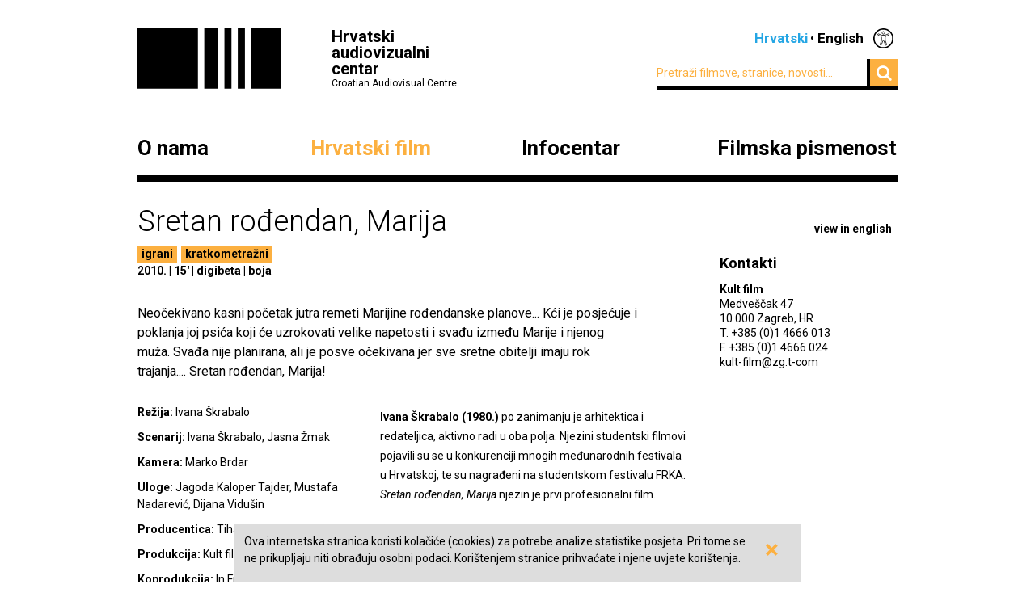

--- FILE ---
content_type: text/html; charset=UTF-8
request_url: https://havc.hr/hrvatski-film/katalog-hrvatskih-filmova/sretan-roendan-marija
body_size: 5532
content:
<?xml version="1.0" encoding="UTF-8"?><!DOCTYPE html>
<html xmlns="http://www.w3.org/1999/xhtml" lang="en-US">
  <head>
    <!-- Meta -->
    <title>HAVC  • Katalog hrvatskih filmova</title>
    <meta name="Description" content="" />
    <meta name="Keywords" content="" />
    <link rel="icon" type="image/x-icon" href="/favicon.ico">
    <meta name="viewport" content="width=device-width, initial-scale=1">
    <meta http-equiv="Content-Type" content="text/html; charset=utf-8" />
    <script type="text/javascript">document.documentElement.className = 'js';</script>
    <link rel="preconnect" href="https://fonts.googleapis.com">
    <link rel="preconnect" href="https://fonts.gstatic.com" crossorigin>
    <link href="https://fonts.googleapis.com/css2?family=Open+Sans:ital,wght@0,400;0,700;1,400;1,700&family=Roboto:ital,wght@0,300;0,400;0,700;1,300;1,400;1,700&display=swap" rel="stylesheet">
    <!-- Stylesheets -->
    <link rel="stylesheet" href="/components/nivo-slider/nivo-slider.css">
    <link rel="stylesheet" href="/components/bxslider-4/jquery.bxslider.css">
    <link rel="stylesheet" href="/components/font-awesome/css/font-awesome.min.css">
    <link rel="stylesheet" href="/css/chosen.css">
    <link rel="stylesheet" href="/css/app.css?v=2.0.8">
        <!--[if lte IE 9]>
	    <script src="/js/html5shiv.js"></script>
	  <![endif]-->
	  <!--[if lt IE 7]>
	    <script src="https://ie7-js.googlecode.com/svn/version/2.1(beta4)/IE7.js"></script>
	  <![endif]-->
	  <!--[if lt IE 8]>
	    <script src="https://ie7-js.googlecode.com/svn/version/2.1(beta4)/IE8.js"></script>
	  <![endif]-->
	  <!--[if lt IE 9]>
	    <script src="https://ie7-js.googlecode.com/svn/version/2.1(beta4)/IE9.js"></script>
	  <![endif]-->
          <meta property="fb:app_id" content="687402758132193" />
      <meta property="og:image" content="https://havc.hr/img/ogImage.png" />
      <meta property="og:image:secure_url" content="https://havc.hr/img/ogImage.png" />
        <script src="https://maps.googleapis.com/maps/api/js?key=AIzaSyAVLnTIo-9j4HC8k8SZOCs1AkENaN1gzy8&v=weekly"></script>
    <!-- Meta Pixel Code -->
    <script>
    !function(f,b,e,v,n,t,s)
    {if(f.fbq)return;n=f.fbq=function(){n.callMethod?
    n.callMethod.apply(n,arguments):n.queue.push(arguments)};
    if(!f._fbq)f._fbq=n;n.push=n;n.loaded=!0;n.version='2.0';
    n.queue=[];t=b.createElement(e);t.async=!0;
    t.src=v;s=b.getElementsByTagName(e)[0];
    s.parentNode.insertBefore(t,s)}(window, document,'script',
    'https://connect.facebook.net/en_US/fbevents.js');
    fbq('init', '1154508113006090');
    fbq('track', 'PageView');
    </script>
    <noscript><img height="1" width="1" style="display:none"
    src="https://www.facebook.com/tr?id=1154508113006090&ev=PageView&noscript=1"
    /></noscript>
    <!-- End Meta Pixel Code -->
  </head>
  <body class="style2">
    <!-- Global site tag (gtag.js) - Google Analytics -->
<script async src="https://www.googletagmanager.com/gtag/js?id=G-099E0F334E"></script>
<script>
  window.dataLayer = window.dataLayer || [];
  function gtag(){dataLayer.push(arguments);}
  gtag('js', new Date());

  gtag('config', 'G-099E0F334E');
</script>
    <a class="skip-main" href="#main">Preskoči na glavni sadržaj</a>
    <div class="wrapper">
      <header class="mainHeader">
    <div>
      <a class="logo" href="/">
        <img src="/img/logo@2x.png" alt="HAVC logo" width="178" height="75">
        <div>
          <h1>Hrvatski audiovizualni centar</h1>
          <small>Croatian Audiovisual Centre</small>
        </div>
      </a>
      <nav class="languages">
        <ul>
          <li><span>Hrvatski</span></li><li><a href="/eng/">English</a></li>          <li class='accesibilityMenu '>
            <span>Accessibility / Pristupačnost</span>
            <div>
              <a href='/hrvatski-film/katalog-hrvatskih-filmova/sretan-roendan-marija?changeContrast=true' class="contrast">Promjena kontrasta / Change contrast</a>
              <a href='/hrvatski-film/katalog-hrvatskih-filmova/sretan-roendan-marija?changeType=true' class="type">Promjena pisma / Change font</a>
            </div>
          </li>
        </ul>
      </nav>
      <form action="/trazi" class="inline">
        <div class="input inline">
          <input type="search" name="pojam" placeholder="Pretraži filmove, stranice, novosti...">
        </div>
        <div class="input inline">
          <button type="submit"><i class="fa fa-search"></i></button>
        </div>
      </form>
    </div>
    <nav class="mainNavigation  blackNavigation hrv">
      <div>
        <a href="/" class="home"><img src="/img/logo@2x.png" alt=""></a>
        <ul>
                    <li class="style1">
            <a href="https://havc.hr/o-nama">O nama</a>
                        <ul>
                            <li><a href="https://havc.hr/o-nama/havc">HAVC</a></li>
                            <li><a href="https://havc.hr/o-nama/struktura">Struktura</a></li>
                            <li><a href="https://havc.hr/o-nama/korisnicki-portal">Korisnički portal</a></li>
                            <li><a href="https://havc.hr/o-nama/javni-pozivi">Javni pozivi</a></li>
                            <li><a href="https://havc.hr/o-nama/evidencija-snimanja">Evidencija snimanja</a></li>
                            <li><a href="https://havc.hr/o-nama/ocevidnici">Očevidnici</a></li>
                            <li><a href="https://havc.hr/o-nama/kontakti">Kontakti</a></li>
                            <li><a href="https://havc.hr/o-nama/natjecaji-za-radna-mjesta">Natječaji za radna mjesta</a></li>
                            <li><a href="https://havc.hr/o-nama/savjetovanje-s-javnoscu">Savjetovanje s javnošću</a></li>
                            <li><a href="https://havc.hr/o-nama/pristup-informacijama">Pristup informacijama&nbsp;</a></li>
                          </ul>
                      </li>
                    <li class="style2">
            <a href="https://havc.hr/hrvatski-film" class="active">Hrvatski film</a>
                        <ul>
                            <li><a class="active" href="https://havc.hr/hrvatski-film/katalog-hrvatskih-filmova">Katalog hrvatskih filmova</a></li>
                            <li><a href="https://havc.hr/hrvatski-film/krenimo-u-kino">Krenimo u kino!&nbsp;</a></li>
                            <li><a href="https://havc.hr/hrvatski-film/promocija-i-plasman">Promocija i plasman</a></li>
                            <li><a href="https://havc.hr/hrvatski-film/festivali-u-hrvatskoj">Festivali u Hrvatskoj</a></li>
                            <li><a href="https://havc.hr/hrvatski-film/hrvatski-film-u-inozemstvu">Hrvatski film u inozemstvu</a></li>
                          </ul>
                      </li>
                    <li class="style3">
            <a href="https://havc.hr/infocentar">Infocentar</a>
                        <ul>
                            <li><a href="https://havc.hr/infocentar/novosti">Novosti</a></li>
                            <li><a href="https://havc.hr/infocentar/kalendar-dogadjanja">Kalendar događanja</a></li>
                            <li><a href="https://havc.hr/infocentar/publikacije">Publikacije</a></li>
                            <li><a href="https://havc.hr/infocentar/press-kutak">Press-kutak</a></li>
                            <li><a href="https://havc.hr/infocentar/prijava-na-newsletter">Prijava na newsletter</a></li>
                            <li><a href="https://havc.hr/infocentar/arhiva-projekata">Arhiva projekata</a></li>
                          </ul>
                      </li>
                              <li class="style1"><a href="https://filmskapismenost.hr">Filmska pismenost</a>
            <div>
              <p>Portal o filmskom obrazovanju kojim želimo osnažiti sve koji se bave obrazovanjem djece da aktivno traže znanja i informacije o filmu i načinima na koji oni mogu pozitivno utjecati na umjetnički razvoj djece.</p>
              <a href="https://filmskapismenost.hr"><img src="/img/filmska-pismenost-arrow.png" alt="Portal filmska pismenost" width="120px"></a>
            </div>
          </li>
                  </ul>
      </div>
    </nav>
  </header>



  <header class="mobileHeader">
    <div>
      <a class="logo" href="/">
        <img src="/img/logo@2x.png" alt="HAVC logo" width="178" height="75">
        <div>
          <h1>Hrvatski audiovizualni centar</h1>
          <small>Croatian Audiovisual Centre</small>
        </div>
      </a>
      <button><i class="fa fa-bars"></i></button>
    </div>

    <nav class="mobileNavigation">
      <div>
        <button><i class="fa fa-times"></i></button>
        <form action="/trazi" class="inline">
          <div class="input inline">
            <input type="search" name="pojam" placeholder="Pretraži filmove, stranice, novosti...">
          </div>
          <i class="fa fa-search"></i>
        </form>
        <ul>
                    <li>
            <a href="https://havc.hr/o-nama">O nama</a>
                        <ul>
                            <li><a href="https://havc.hr/o-nama/havc">HAVC</a></li>
                            <li><a href="https://havc.hr/o-nama/struktura">Struktura</a></li>
                            <li><a href="https://havc.hr/o-nama/korisnicki-portal">Korisnički portal</a></li>
                            <li><a href="https://havc.hr/o-nama/javni-pozivi">Javni pozivi</a></li>
                            <li><a href="https://havc.hr/o-nama/evidencija-snimanja">Evidencija snimanja</a></li>
                            <li><a href="https://havc.hr/o-nama/ocevidnici">Očevidnici</a></li>
                            <li><a href="https://havc.hr/o-nama/kontakti">Kontakti</a></li>
                            <li><a href="https://havc.hr/o-nama/natjecaji-za-radna-mjesta">Natječaji za radna mjesta</a></li>
                            <li><a href="https://havc.hr/o-nama/savjetovanje-s-javnoscu">Savjetovanje s javnošću</a></li>
                            <li><a href="https://havc.hr/o-nama/pristup-informacijama">Pristup informacijama&nbsp;</a></li>
                          </ul>
                      </li>
                    <li>
            <a href="https://havc.hr/hrvatski-film" class="active">Hrvatski film</a>
                        <ul>
                            <li><a class="active" href="https://havc.hr/hrvatski-film/katalog-hrvatskih-filmova">Katalog hrvatskih filmova</a></li>
                            <li><a href="https://havc.hr/hrvatski-film/krenimo-u-kino">Krenimo u kino!&nbsp;</a></li>
                            <li><a href="https://havc.hr/hrvatski-film/promocija-i-plasman">Promocija i plasman</a></li>
                            <li><a href="https://havc.hr/hrvatski-film/festivali-u-hrvatskoj">Festivali u Hrvatskoj</a></li>
                            <li><a href="https://havc.hr/hrvatski-film/hrvatski-film-u-inozemstvu">Hrvatski film u inozemstvu</a></li>
                          </ul>
                      </li>
                    <li>
            <a href="https://havc.hr/infocentar">Infocentar</a>
                        <ul>
                            <li><a href="https://havc.hr/infocentar/novosti">Novosti</a></li>
                            <li><a href="https://havc.hr/infocentar/kalendar-dogadjanja">Kalendar događanja</a></li>
                            <li><a href="https://havc.hr/infocentar/publikacije">Publikacije</a></li>
                            <li><a href="https://havc.hr/infocentar/press-kutak">Press-kutak</a></li>
                            <li><a href="https://havc.hr/infocentar/prijava-na-newsletter">Prijava na newsletter</a></li>
                            <li><a href="https://havc.hr/infocentar/arhiva-projekata">Arhiva projekata</a></li>
                          </ul>
                      </li>
                              <li><a href="https://filmskapismenost.hr">Filmska pismenost</a>
            <div>
              <p>Portal o filmskom obrazovanju kojim želimo osnažiti sve koji se bave obrazovanjem djece da aktivno traže znanja i informacije o filmu i načinima na koji oni mogu pozitivno utjecati na umjetnički razvoj djece.</p>
              <a href="https://filmskapismenost.hr"><img src="/img/filmska-pismenost-arrow.png" alt="Portal filmska pismenost" width="120px"></a>
            </div>
          </li>
                  </ul>
        <nav class="languages">
          <ul>
            <li><span>Hrvatski</span></li><li><a href="/eng/">English</a></li>            <li class='accesibilityMenu '>
              <span>Accessibility / Pristupačnost</span>
              <div>
                <a href='/hrvatski-film/katalog-hrvatskih-filmova/sretan-roendan-marija?changeContrast=true' class="contrast">Promjena kontrasta / Change contrast</a>
                <a href='/hrvatski-film/katalog-hrvatskih-filmova/sretan-roendan-marija?changeType=true' class="type">Promjena pisma / Change font</a>
              </div>
            </li>
          </ul>
        </nav>
      </div>
    </nav>
  </header>



</div>
    <article class="movie" id="main">
  <div class="wrapper">
    <header>
      <h1>Sretan rođendan, Marija</h1>

              <a class="sideLink" href="https://havc.hr/eng/croatian-film/croatian-film-catalogue/sretan-roendan-marija">view in english</a>
      
      <ul class="info">
                        <li class="filmPhase"><a href="https://havc.hr/hrvatski-film/katalog-hrvatskih-filmova?kategorija=1">igrani</a></li>
                                <li class="filmPhase"><a href="https://havc.hr/hrvatski-film/katalog-hrvatskih-filmova?vrsta=1">kratkometražni</a></li>
                              </ul>

      <ul class="info">
              </ul>
      <ul class="info">
                <li>2010.</li>
                        <li>15'</li>
                        <li>digibeta</li>
                                <li>boja</li>
              </ul>
      <ul class="categories">
                              </ul>
      
            
    </header>
    <div class="info">
      <div class="content">
                <p>Neočekivano kasni početak jutra remeti Marijine rođendanske planove... Kći je posjećuje i poklanja joj psića koji će uzrokovati velike napetosti i svađu između Marije i njenog muža. Svađa nije planirana, ali je posve očekivana jer sve sretne obitelji imaju rok trajanja.... Sretan rođendan, Marija!</p>              </div>
      <dl class="credits">
                <dt>Režija</dt> <dd>Ivana Škrabalo</dd>
                <dt>Scenarij</dt> <dd>Ivana Škrabalo, Jasna Žmak</dd>
                <dt>Kamera</dt> <dd>Marko Brdar</dd>
                <dt>Uloge</dt> <dd>Jagoda Kaloper Tajder, Mustafa Nadarević, Dijana Vidušin</dd>
                <dt>Producentica</dt> <dd>Tiha Klara Gudac</dd>
                <dt>Produkcija</dt> <dd>Kult film</dd>
                <dt>Koprodukcija</dt> <dd>In Fine</dd>
              </dl>
      <div class="director content">
        <p><strong>Ivana Škrabalo (1980.)</strong> po zanimanju je arhitektica i redateljica, aktivno radi u oba polja. Njezini studentski filmovi pojavili su se u konkurenciji mnogih međunarodnih festivala u Hrvatskoj, te su nagrađeni na studentskom festivalu FRKA. <em>Sretan rođendan, Marija</em> njezin je prvi profesionalni film.<br />
<br />
<strong>Izbor iz filmografije – Ivana Škrabalo (1980.)</strong></p>

<ul>
	<li>Sretan rođendan Marija (2011.) – kratkometražni igrani</li>
	<li>Ukradeno (2007.) – kratkometražni igrani</li>
	<li>Mama (2007.) – kratkometražni igrani</li>
</ul>      </div>
    </div>
    <aside>
                                    <section>
        <h1>Kontakti</h1>
        <p><strong>Kult film</strong><br />
Medveščak 47<br />
10 000 Zagreb, HR<br />
T. +385 (0)1 4666 013<br />
F. +385 (0)1 4666 024<br />
kult-film@zg.t-com</p>      </section>
                </aside>
  </div>
    <section class="gallery">
    <div class="wrapper">
      <h1>Iz filma</h1>
      <a class="movieMode" id="openCinema" href="javascript:;">Uključi kino mod</a>
      <div id="filmMedia">
        <div class="mainClip">
          <a class="openCinemaMode" href="javascript:;" data-id="filmMedia1712">
                        <img src="/img/filmMedia/image/larger/0g3qx34w45mu44opsxx9h4fn2kr.jpg" alt="">
          </a>
        </div>
                                                      </div>
    </div>
  </section>
  </article>

<div class="wrapper">
    <section>
    <h1>Katalog hrvatskih filmova</h1>
    <div class="tabs">
      <ul>
        <li><a href="#katalog-po-rodu">Po rodu</a></li>
        <li><a href="#katalog-po-vrsti">Po vrsti</a></li>
        <li><a href="#katalog-po-godini">Po godini</a></li>
      </ul>
      <div id="katalog-po-rodu">
        <h2 class="hidden">Po rodu</h2>
        <ul>
                    <li><a href="https://havc.hr/hrvatski-film/katalog-hrvatskih-filmova?kategorija=7">animirani</a></li>
                    <li><a href="https://havc.hr/hrvatski-film/katalog-hrvatskih-filmova?kategorija=4">dokumentarni</a></li>
                    <li><a href="https://havc.hr/hrvatski-film/katalog-hrvatskih-filmova?kategorija=8">eksperimentalni</a></li>
                    <li><a href="https://havc.hr/hrvatski-film/katalog-hrvatskih-filmova?kategorija=1">igrani</a></li>
                  </ul>
      </div>
      <div id="katalog-po-godini">
        <h2 class="hidden">Po godini</h2>
        <ul>
                    <li><a href="https://havc.hr/hrvatski-film/katalog-hrvatskih-filmova?godina=2026">2026</a></li>
                    <li><a href="https://havc.hr/hrvatski-film/katalog-hrvatskih-filmova?godina=2025">2025</a></li>
                    <li><a href="https://havc.hr/hrvatski-film/katalog-hrvatskih-filmova?godina=2024">2024</a></li>
                    <li><a href="https://havc.hr/hrvatski-film/katalog-hrvatskih-filmova?godina=2023">2023</a></li>
                    <li><a href="https://havc.hr/hrvatski-film/katalog-hrvatskih-filmova?godina=2022">2022</a></li>
                    <li><a href="https://havc.hr/hrvatski-film/katalog-hrvatskih-filmova?godina=2021">2021</a></li>
                    <li><a href="https://havc.hr/hrvatski-film/katalog-hrvatskih-filmova?godina=2020">2020</a></li>
                    <li><a href="https://havc.hr/hrvatski-film/katalog-hrvatskih-filmova?godina=2019">2019</a></li>
                    <li><a href="https://havc.hr/hrvatski-film/katalog-hrvatskih-filmova?godina=2018">2018</a></li>
                    <li><a href="https://havc.hr/hrvatski-film/katalog-hrvatskih-filmova?godina=2017">2017</a></li>
                    <li><a href="https://havc.hr/hrvatski-film/katalog-hrvatskih-filmova?godina=2016">2016</a></li>
                    <li><a href="https://havc.hr/hrvatski-film/katalog-hrvatskih-filmova?godina=2015">2015</a></li>
                    <li><a href="https://havc.hr/hrvatski-film/katalog-hrvatskih-filmova?godina=2014">2014</a></li>
                    <li><a href="https://havc.hr/hrvatski-film/katalog-hrvatskih-filmova?godina=2013">2013</a></li>
                    <li><a href="https://havc.hr/hrvatski-film/katalog-hrvatskih-filmova?godina=2012">2012</a></li>
                    <li><a href="https://havc.hr/hrvatski-film/katalog-hrvatskih-filmova?godina=2011">2011</a></li>
                    <li><a href="https://havc.hr/hrvatski-film/katalog-hrvatskih-filmova?godina=2010">2010</a></li>
                    <li><a href="https://havc.hr/hrvatski-film/katalog-hrvatskih-filmova?godina=2009">2009</a></li>
                    <li><a href="https://havc.hr/hrvatski-film/katalog-hrvatskih-filmova?godina=2008">2008</a></li>
                    <li><a href="https://havc.hr/hrvatski-film/katalog-hrvatskih-filmova?godina=2007">2007</a></li>
                    <li><a href="https://havc.hr/hrvatski-film/katalog-hrvatskih-filmova?godina=2006">2006</a></li>
                    <li><a href="https://havc.hr/hrvatski-film/katalog-hrvatskih-filmova?godina=2005">2005</a></li>
                    <li><a href="https://havc.hr/hrvatski-film/katalog-hrvatskih-filmova?godina=2004">2004</a></li>
                    <li><a href="https://havc.hr/hrvatski-film/katalog-hrvatskih-filmova?godina=2003">2003</a></li>
                    <li><a href="https://havc.hr/hrvatski-film/katalog-hrvatskih-filmova?godina=2002">2002</a></li>
                    <li><a href="https://havc.hr/hrvatski-film/katalog-hrvatskih-filmova?godina=2001">2001</a></li>
                    <li><a href="https://havc.hr/hrvatski-film/katalog-hrvatskih-filmova?godina=2000">2000</a></li>
                    <li><a href="https://havc.hr/hrvatski-film/katalog-hrvatskih-filmova?godina=1999">1999</a></li>
                    <li><a href="https://havc.hr/hrvatski-film/katalog-hrvatskih-filmova?godina=1998">1998</a></li>
                    <li><a href="https://havc.hr/hrvatski-film/katalog-hrvatskih-filmova?godina=1997">1997</a></li>
                    <li><a href="https://havc.hr/hrvatski-film/katalog-hrvatskih-filmova?godina=1993">1993</a></li>
                    <li><a href="https://havc.hr/hrvatski-film/katalog-hrvatskih-filmova?godina=1980">1980</a></li>
                    <li><a href="https://havc.hr/hrvatski-film/katalog-hrvatskih-filmova?godina=1978">1978</a></li>
                    <li><a href="https://havc.hr/hrvatski-film/katalog-hrvatskih-filmova?godina=1977">1977</a></li>
                    <li><a href="https://havc.hr/hrvatski-film/katalog-hrvatskih-filmova?godina=1974">1974</a></li>
                    <li><a href="https://havc.hr/hrvatski-film/katalog-hrvatskih-filmova?godina=1973">1973</a></li>
                    <li><a href="https://havc.hr/hrvatski-film/katalog-hrvatskih-filmova?godina=1972">1972</a></li>
                    <li><a href="https://havc.hr/hrvatski-film/katalog-hrvatskih-filmova?godina=1969">1969</a></li>
                    <li><a href="https://havc.hr/hrvatski-film/katalog-hrvatskih-filmova?godina=1966">1966</a></li>
                    <li><a href="https://havc.hr/hrvatski-film/katalog-hrvatskih-filmova?godina=1964">1964</a></li>
                    <li><a href="https://havc.hr/hrvatski-film/katalog-hrvatskih-filmova?godina=1963">1963</a></li>
                    <li><a href="https://havc.hr/hrvatski-film/katalog-hrvatskih-filmova?godina=1962">1962</a></li>
                    <li><a href="https://havc.hr/hrvatski-film/katalog-hrvatskih-filmova?godina=1961">1961</a></li>
                    <li><a href="https://havc.hr/hrvatski-film/katalog-hrvatskih-filmova?godina=1960">1960</a></li>
                    <li><a href="https://havc.hr/hrvatski-film/katalog-hrvatskih-filmova?godina=1959">1959</a></li>
                    <li><a href="https://havc.hr/hrvatski-film/katalog-hrvatskih-filmova?godina=1958">1958</a></li>
                    <li><a href="https://havc.hr/hrvatski-film/katalog-hrvatskih-filmova?godina=1955">1955</a></li>
                  </ul>
      </div>
      <div id="katalog-po-vrsti">
        <h2 class="hidden">Po vrsti</h2>
        <ul>
                    <li><a href="https://havc.hr/hrvatski-film/katalog-hrvatskih-filmova?vrsta=3">dugometražni</a></li>
                    <li><a href="https://havc.hr/hrvatski-film/katalog-hrvatskih-filmova?vrsta=1">kratkometražni</a></li>
                    <li><a href="https://havc.hr/hrvatski-film/katalog-hrvatskih-filmova?vrsta=2">srednjometražni</a></li>
                  </ul>
      </div>
    </div>
  </section>
</div>
    <div class="wrapper">
  <footer>
    <div class="info">
      <small>© HAVC 2026. Sva prava pridržana.</small>
            <nav>
        <ul>
                              <li class=""><a href="https://havc.hr/pravne-napomene">Pravne napomene</a></li>
                              <li class="sitemap"><a href="https://havc.hr/sadrzaj-stranice">Sadržaj stranice</a></li>
                              <li class="contact"><a href="https://havc.hr/o-nama/kontakti">Kontakti</a></li>
                    <li class="impressum"><a href="https://havc.hr/impresum">Impresum</a></li>
                              <li class=""><a href="https://havc.hr/izjava-o-pristupacnosti">Izjava o pristupačnosti</a></li>
                  </ul>
      </nav>
          </div>
        <div class="social">
      <a target="_BLANK" href="https://www.facebook.com/HrvatskiAudiovizualniCentar"><i class="fa fa-facebook"></i></a>
      <a target="_BLANK" href="https://twitter.com/HAVC_info"><i class="fa fa-twitter"></i></a>
      <a target="_BLANK" href="https://www.youtube.com/user/infoHAVC"><i class="fa fa-youtube-play"></i></a>
    </div>
    <form action="" class="inline newsletterSubscription">
      <fieldset>
        <legend>Prijavite se na newsletter</legend>
        <div class="newsletterMessage"></div>
        <div class="input inline">
          <input type="email" placeholder="Upišite svoj e-mail" data-langid="hrv">
        </div>
        <div class="input inline newsletter">
          <button class="submit" type="submit" name="newsletterSubmit">Pošalji</button>
        </div>
      </fieldset>
    </form>
  </footer>
</div>

    <div id="cookieBanner">
        <div id="cookieBannerClose"><a href="#">&times;</a></div>
        Ova internetska stranica koristi kolačiće (cookies) za potrebe analize statistike posjeta. Pri tome se ne prikupljaju niti obrađuju osobni podaci. Korištenjem stranice prihvaćate i njene uvjete korištenja.    </div>

    <section id="cinema" class="cinema hidden style2">
  <div class="wrapper">
      <h1 id="filmTitle"></h1>
      <a id="filmLink" class="filmLink" href="">Saznaj više</a>
      <a class="movieMode" id="closeCinema" href="javascript:;">Isključi kino mod</a>
      <div id="media" class="media">

      </div>
      <a class="toggleSlides" id="toggleSlides" data-closed-text="Prikaži listu sadržaja" href="javascript:">Sakrij listu sadržaja</a>
      <ul id="slides" class="slides">
        
        
                        <li>
          <a
            id="filmMedia1712"
            href="javascript:;"
                        data-image="/img/filmMedia/image/larger/0g3qx34w45mu44opsxx9h4fn2kr.jpg"
                                    data-caption="Sretan rođendan, Marija"
                        data-title="Sretan rođendan, Marija"
            >
            <strong>Sretan rođendan, Marija</strong>
                        <small>Režija: Ivana Škrabalo</small>
                        <small>Scenarij: Ivana Škrabalo, Jasna Žmak</small>
                      </a>
          <img src="/img/filmMedia/image/large/0g3qx34w45mu44opsxx9h4fn2kr.jpg" width="140" alt=""/>
        </li>
                      </ul>
  </div>
</section>

    <!-- Scripts -->
    <script src="/components/jquery/jquery.min.js"></script>
    <script src="/components/nivo-slider/jquery.nivo.slider.pack.js"></script>
    <script src="/components/jquery-ui/ui/minified/jquery.ui.core.min.js"></script>
    <script src="/components/jquery-ui/ui/minified/jquery.ui.widget.min.js"></script>
    <script src="/components/jquery-ui/ui/minified/jquery.ui.tabs.min.js"></script>
    <script src="/components/hoverintent/jquery.hoverIntent.js"></script>
    <script src="/components/chosen-build/chosen.jquery.min.js"></script>
    <script src="/components/bxslider-4/jquery.bxslider.min.js"></script>
    <script src="/components/jquery-icheck/icheck.min.js"></script>
    <script src="/components/jquery.dotdotdot/src/js/jquery.dotdotdot.min.js"></script>
    <script src="/js/app.js?v=2.0.6"></script>
  </body>
</html>


--- FILE ---
content_type: text/css
request_url: https://havc.hr/components/nivo-slider/nivo-slider.css
body_size: 811
content:
/*
 * jQuery Nivo Slider v3.2
 * http://nivo.dev7studios.com
 *
 * Copyright 2012, Dev7studios
 * Free to use and abuse under the MIT license.
 * http://www.opensource.org/licenses/mit-license.php
 */
 
/* The Nivo Slider styles */
.nivoSlider {
	position:relative;
	width:100%;
	height:auto;
	overflow: hidden;
}
.nivoSlider img {
	position:absolute;
	top:0px;
	left:0px;
	max-width: none;
}
.nivo-main-image {
	display: block !important;
	position: relative !important; 
	width: 100% !important;
}

/* If an image is wrapped in a link */
.nivoSlider a.nivo-imageLink {
	position:absolute;
	top:0px;
	left:0px;
	width:100%;
	height:100%;
	border:0;
	padding:0;
	margin:0;
	z-index:6;
	display:none;
	background:white; 
	filter:alpha(opacity=0); 
	opacity:0;
}
/* The slices and boxes in the Slider */
.nivo-slice {
	display:block;
	position:absolute;
	z-index:5;
	height:100%;
	top:0;
}
.nivo-box {
	display:block;
	position:absolute;
	z-index:5;
	overflow:hidden;
}
.nivo-box img { display:block; }

/* Caption styles */
.nivo-caption {
	position:absolute;
	left:0px;
	bottom:0px;
	background:#000;
	color:#fff;
	width:100%;
	z-index:8;
	padding: 5px 10px;
	opacity: 0.8;
	overflow: hidden;
	display: none;
	-moz-opacity: 0.8;
	filter:alpha(opacity=8);
	-webkit-box-sizing: border-box; /* Safari/Chrome, other WebKit */
	-moz-box-sizing: border-box;    /* Firefox, other Gecko */
	box-sizing: border-box;         /* Opera/IE 8+ */
}
.nivo-caption p {
	padding:5px;
	margin:0;
}
.nivo-caption a {
	display:inline !important;
}
.nivo-html-caption {
    display:none;
}
/* Direction nav styles (e.g. Next & Prev) */
.nivo-directionNav a {
	position:absolute;
	top:45%;
	z-index:9;
	cursor:pointer;
}
.nivo-prevNav {
	left:0px;
}
.nivo-nextNav {
	right:0px;
}
/* Control nav styles (e.g. 1,2,3...) */
.nivo-controlNav {
	text-align:center;
	padding: 15px 0;
}
.nivo-controlNav a {
	cursor:pointer;
}
.nivo-controlNav a.active {
	font-weight:bold;
}